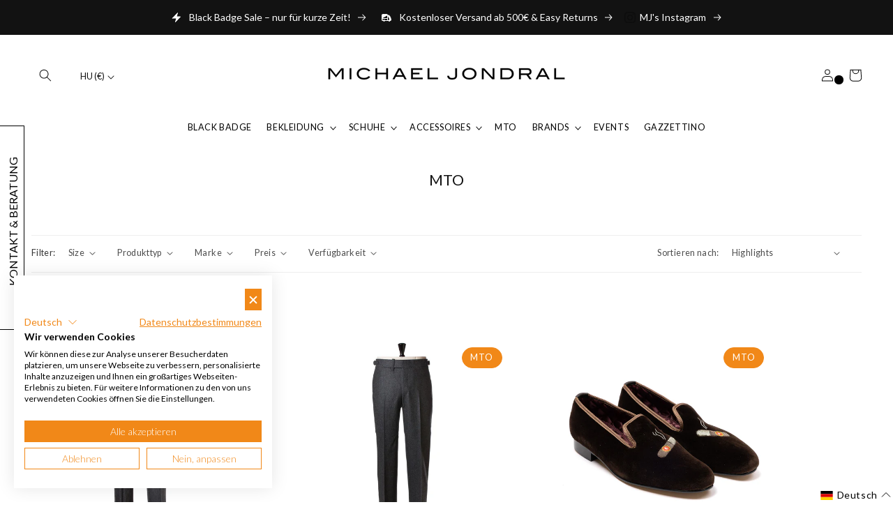

--- FILE ---
content_type: text/css
request_url: https://michaeljondral.com/cdn/shop/t/48/assets/fw-modifications.min.css?v=178060315691775651011764235200
body_size: 4727
content:
.block{display:block}.flex{display:flex}.clear{clear:both}.flex-col-direction{flex-direction:column}.items-center{align-items:center}.justify-center{justify-content:center}.inline-block{display:inline-block}.w-full{width:100%}.z-10{z-index:10}.z-20{z-index:20}.z-30{z-index:30}.z-40{z-index:40}.z-50{z-index:50}.z-60{z-index:60}.z-70{z-index:70}.z-80{z-index:80}.z-90{z-index:90}.z-100{z-index:100}.z-110{z-index:110}.z-120{z-index:120}.z-130{z-index:130}.z-140{z-index:140}.z-150{z-index:150}.z-160{z-index:160}.z-170{z-index:170}.z-180{z-index:180}.z-190{z-index:190}.z-200{z-index:200}.z-210{z-index:210}.z-220{z-index:220}.z-230{z-index:230}.z-240{z-index:240}.z-250{z-index:250}.z-260{z-index:260}.z-270{z-index:270}.z-280{z-index:280}.z-290{z-index:290}.z-300{z-index:300}.z-310{z-index:310}.z-320{z-index:320}.z-330{z-index:330}.z-340{z-index:340}.z-350{z-index:350}.z-360{z-index:360}.z-370{z-index:370}.z-380{z-index:380}.z-390{z-index:390}.z-400{z-index:400}.z-410{z-index:410}.z-420{z-index:420}.z-430{z-index:430}.z-440{z-index:440}.z-450{z-index:450}.z-460{z-index:460}.z-470{z-index:470}.z-480{z-index:480}.z-490{z-index:490}.z-500{z-index:500}.z-510{z-index:510}.z-520{z-index:520}.z-530{z-index:530}.z-540{z-index:540}.z-550{z-index:550}.z-560{z-index:560}.z-570{z-index:570}.z-580{z-index:580}.z-590{z-index:590}.z-600{z-index:600}.z-610{z-index:610}.z-620{z-index:620}.z-630{z-index:630}.z-640{z-index:640}.z-650{z-index:650}.z-660{z-index:660}.z-670{z-index:670}.z-680{z-index:680}.z-690{z-index:690}.z-700{z-index:700}.z-710{z-index:710}.z-720{z-index:720}.z-730{z-index:730}.z-740{z-index:740}.z-750{z-index:750}.z-760{z-index:760}.z-770{z-index:770}.z-780{z-index:780}.z-790{z-index:790}.z-800{z-index:800}.z-810{z-index:810}.z-820{z-index:820}.z-830{z-index:830}.z-840{z-index:840}.z-850{z-index:850}.z-860{z-index:860}.z-870{z-index:870}.z-880{z-index:880}.z-890{z-index:890}.z-900{z-index:900}.z-910{z-index:910}.z-920{z-index:920}.z-930{z-index:930}.z-940{z-index:940}.z-950{z-index:950}.z-960{z-index:960}.z-970{z-index:970}.z-980{z-index:980}.z-990{z-index:990}.z-1000{z-index:1000}[data-sc-fade]{visibility:hidden}.relative{position:relative}img:not([src]){opacity:0}img-lazy-load{display:inline-block}h1,.h1,.h1>p{font-size:var(--h1-font-size) !important;letter-spacing:var(--heading-letter-spacing)}h2,.h2,.h2>p{font-size:var(--h2-font-size) !important;letter-spacing:var(--heading-letter-spacing)}h3,.h3,.h3>p{font-size:var(--h3-font-size) !important;letter-spacing:var(--heading-letter-spacing)}h4,.h4,.h4>p{font-size:var(--h4-font-size) !important;letter-spacing:var(--heading-letter-spacing)}h5,.h5,h5>p{font-size:var(--h5-font-size) !important;letter-spacing:var(--heading-letter-spacing)}h6,.h6,.h6>p{font-size:var(--h6-font-size) !important;letter-spacing:var(--heading-letter-spacing)}p,.p{letter-spacing:var(--body-letter-spacing)}.text-center{text-align:center}a{cursor:pointer;display:inline-block;text-decoration:underline;text-underline-offset:.3rem;color:rgb(var(--color-link));font-family:inherit}.shopify-policy__container{margin-bottom:6rem}.m-0{margin:calc(var(--grid-desktop-vertical-spacing)*0*.75)}.mt-0{margin-top:calc(var(--grid-desktop-vertical-spacing)*0*.75)}.mr-0{margin-right:calc(var(--grid-desktop-vertical-spacing)*0*.75)}.mb-0{margin-bottom:calc(var(--grid-desktop-vertical-spacing)*0*.75)}.ml-0{margin-left:calc(var(--grid-desktop-vertical-spacing)*0*.75)}.my-0{margin-top:calc(var(--grid-desktop-vertical-spacing)*0*.75);margin-bottom:calc(var(--grid-desktop-vertical-spacing)*0*.75)}.mx-0{margin-left:calc(var(--grid-desktop-vertical-spacing)*0*.75);margin-right:calc(var(--grid-desktop-vertical-spacing)*0*.75)}@media screen and (max-width: 749px){.m-0{margin:calc(var(--grid-desktop-vertical-spacing)*0*.75*.5)}.mt-0{margin-top:calc(var(--grid-desktop-vertical-spacing)*0*.75*.5)}.mr-0{margin-right:calc(var(--grid-desktop-vertical-spacing)*0*.75*.5)}.mb-0{margin-bottom:calc(var(--grid-desktop-vertical-spacing)*0*.75*.5)}.ml-0{margin-left:calc(var(--grid-desktop-vertical-spacing)*0*.75*.5)}.my-0{margin-top:calc(var(--grid-desktop-vertical-spacing)*0*.75*.5);margin-bottom:calc(var(--grid-desktop-vertical-spacing)*0*.75*.5)}.mx-0{margin-left:calc(var(--grid-desktop-vertical-spacing)*0*.75*.5);margin-right:calc(var(--grid-desktop-vertical-spacing)*0*.75*.5)}}.m-1{margin:calc(var(--grid-desktop-vertical-spacing)*1*.75)}.mt-1{margin-top:calc(var(--grid-desktop-vertical-spacing)*1*.75)}.mr-1{margin-right:calc(var(--grid-desktop-vertical-spacing)*1*.75)}.mb-1{margin-bottom:calc(var(--grid-desktop-vertical-spacing)*1*.75)}.ml-1{margin-left:calc(var(--grid-desktop-vertical-spacing)*1*.75)}.my-1{margin-top:calc(var(--grid-desktop-vertical-spacing)*1*.75);margin-bottom:calc(var(--grid-desktop-vertical-spacing)*1*.75)}.mx-1{margin-left:calc(var(--grid-desktop-vertical-spacing)*1*.75);margin-right:calc(var(--grid-desktop-vertical-spacing)*1*.75)}@media screen and (max-width: 749px){.m-1{margin:calc(var(--grid-desktop-vertical-spacing)*1*.75*.5)}.mt-1{margin-top:calc(var(--grid-desktop-vertical-spacing)*1*.75*.5)}.mr-1{margin-right:calc(var(--grid-desktop-vertical-spacing)*1*.75*.5)}.mb-1{margin-bottom:calc(var(--grid-desktop-vertical-spacing)*1*.75*.5)}.ml-1{margin-left:calc(var(--grid-desktop-vertical-spacing)*1*.75*.5)}.my-1{margin-top:calc(var(--grid-desktop-vertical-spacing)*1*.75*.5);margin-bottom:calc(var(--grid-desktop-vertical-spacing)*1*.75*.5)}.mx-1{margin-left:calc(var(--grid-desktop-vertical-spacing)*1*.75*.5);margin-right:calc(var(--grid-desktop-vertical-spacing)*1*.75*.5)}}.m-2{margin:calc(var(--grid-desktop-vertical-spacing)*2*.75)}.mt-2{margin-top:calc(var(--grid-desktop-vertical-spacing)*2*.75)}.mr-2{margin-right:calc(var(--grid-desktop-vertical-spacing)*2*.75)}.mb-2{margin-bottom:calc(var(--grid-desktop-vertical-spacing)*2*.75)}.ml-2{margin-left:calc(var(--grid-desktop-vertical-spacing)*2*.75)}.my-2{margin-top:calc(var(--grid-desktop-vertical-spacing)*2*.75);margin-bottom:calc(var(--grid-desktop-vertical-spacing)*2*.75)}.mx-2{margin-left:calc(var(--grid-desktop-vertical-spacing)*2*.75);margin-right:calc(var(--grid-desktop-vertical-spacing)*2*.75)}@media screen and (max-width: 749px){.m-2{margin:calc(var(--grid-desktop-vertical-spacing)*2*.75*.5)}.mt-2{margin-top:calc(var(--grid-desktop-vertical-spacing)*2*.75*.5)}.mr-2{margin-right:calc(var(--grid-desktop-vertical-spacing)*2*.75*.5)}.mb-2{margin-bottom:calc(var(--grid-desktop-vertical-spacing)*2*.75*.5)}.ml-2{margin-left:calc(var(--grid-desktop-vertical-spacing)*2*.75*.5)}.my-2{margin-top:calc(var(--grid-desktop-vertical-spacing)*2*.75*.5);margin-bottom:calc(var(--grid-desktop-vertical-spacing)*2*.75*.5)}.mx-2{margin-left:calc(var(--grid-desktop-vertical-spacing)*2*.75*.5);margin-right:calc(var(--grid-desktop-vertical-spacing)*2*.75*.5)}}.m-3{margin:calc(var(--grid-desktop-vertical-spacing)*3*.75)}.mt-3{margin-top:calc(var(--grid-desktop-vertical-spacing)*3*.75)}.mr-3{margin-right:calc(var(--grid-desktop-vertical-spacing)*3*.75)}.mb-3{margin-bottom:calc(var(--grid-desktop-vertical-spacing)*3*.75)}.ml-3{margin-left:calc(var(--grid-desktop-vertical-spacing)*3*.75)}.my-3{margin-top:calc(var(--grid-desktop-vertical-spacing)*3*.75);margin-bottom:calc(var(--grid-desktop-vertical-spacing)*3*.75)}.mx-3{margin-left:calc(var(--grid-desktop-vertical-spacing)*3*.75);margin-right:calc(var(--grid-desktop-vertical-spacing)*3*.75)}@media screen and (max-width: 749px){.m-3{margin:calc(var(--grid-desktop-vertical-spacing)*3*.75*.5)}.mt-3{margin-top:calc(var(--grid-desktop-vertical-spacing)*3*.75*.5)}.mr-3{margin-right:calc(var(--grid-desktop-vertical-spacing)*3*.75*.5)}.mb-3{margin-bottom:calc(var(--grid-desktop-vertical-spacing)*3*.75*.5)}.ml-3{margin-left:calc(var(--grid-desktop-vertical-spacing)*3*.75*.5)}.my-3{margin-top:calc(var(--grid-desktop-vertical-spacing)*3*.75*.5);margin-bottom:calc(var(--grid-desktop-vertical-spacing)*3*.75*.5)}.mx-3{margin-left:calc(var(--grid-desktop-vertical-spacing)*3*.75*.5);margin-right:calc(var(--grid-desktop-vertical-spacing)*3*.75*.5)}}.m-4{margin:calc(var(--grid-desktop-vertical-spacing)*4*.75)}.mt-4{margin-top:calc(var(--grid-desktop-vertical-spacing)*4*.75)}.mr-4{margin-right:calc(var(--grid-desktop-vertical-spacing)*4*.75)}.mb-4{margin-bottom:calc(var(--grid-desktop-vertical-spacing)*4*.75)}.ml-4{margin-left:calc(var(--grid-desktop-vertical-spacing)*4*.75)}.my-4{margin-top:calc(var(--grid-desktop-vertical-spacing)*4*.75);margin-bottom:calc(var(--grid-desktop-vertical-spacing)*4*.75)}.mx-4{margin-left:calc(var(--grid-desktop-vertical-spacing)*4*.75);margin-right:calc(var(--grid-desktop-vertical-spacing)*4*.75)}@media screen and (max-width: 749px){.m-4{margin:calc(var(--grid-desktop-vertical-spacing)*4*.75*.5)}.mt-4{margin-top:calc(var(--grid-desktop-vertical-spacing)*4*.75*.5)}.mr-4{margin-right:calc(var(--grid-desktop-vertical-spacing)*4*.75*.5)}.mb-4{margin-bottom:calc(var(--grid-desktop-vertical-spacing)*4*.75*.5)}.ml-4{margin-left:calc(var(--grid-desktop-vertical-spacing)*4*.75*.5)}.my-4{margin-top:calc(var(--grid-desktop-vertical-spacing)*4*.75*.5);margin-bottom:calc(var(--grid-desktop-vertical-spacing)*4*.75*.5)}.mx-4{margin-left:calc(var(--grid-desktop-vertical-spacing)*4*.75*.5);margin-right:calc(var(--grid-desktop-vertical-spacing)*4*.75*.5)}}.m-5{margin:calc(var(--grid-desktop-vertical-spacing)*5*.75)}.mt-5{margin-top:calc(var(--grid-desktop-vertical-spacing)*5*.75)}.mr-5{margin-right:calc(var(--grid-desktop-vertical-spacing)*5*.75)}.mb-5{margin-bottom:calc(var(--grid-desktop-vertical-spacing)*5*.75)}.ml-5{margin-left:calc(var(--grid-desktop-vertical-spacing)*5*.75)}.my-5{margin-top:calc(var(--grid-desktop-vertical-spacing)*5*.75);margin-bottom:calc(var(--grid-desktop-vertical-spacing)*5*.75)}.mx-5{margin-left:calc(var(--grid-desktop-vertical-spacing)*5*.75);margin-right:calc(var(--grid-desktop-vertical-spacing)*5*.75)}@media screen and (max-width: 749px){.m-5{margin:calc(var(--grid-desktop-vertical-spacing)*5*.75*.5)}.mt-5{margin-top:calc(var(--grid-desktop-vertical-spacing)*5*.75*.5)}.mr-5{margin-right:calc(var(--grid-desktop-vertical-spacing)*5*.75*.5)}.mb-5{margin-bottom:calc(var(--grid-desktop-vertical-spacing)*5*.75*.5)}.ml-5{margin-left:calc(var(--grid-desktop-vertical-spacing)*5*.75*.5)}.my-5{margin-top:calc(var(--grid-desktop-vertical-spacing)*5*.75*.5);margin-bottom:calc(var(--grid-desktop-vertical-spacing)*5*.75*.5)}.mx-5{margin-left:calc(var(--grid-desktop-vertical-spacing)*5*.75*.5);margin-right:calc(var(--grid-desktop-vertical-spacing)*5*.75*.5)}}.m-6{margin:calc(var(--grid-desktop-vertical-spacing)*6*.75)}.mt-6{margin-top:calc(var(--grid-desktop-vertical-spacing)*6*.75)}.mr-6{margin-right:calc(var(--grid-desktop-vertical-spacing)*6*.75)}.mb-6{margin-bottom:calc(var(--grid-desktop-vertical-spacing)*6*.75)}.ml-6{margin-left:calc(var(--grid-desktop-vertical-spacing)*6*.75)}.my-6{margin-top:calc(var(--grid-desktop-vertical-spacing)*6*.75);margin-bottom:calc(var(--grid-desktop-vertical-spacing)*6*.75)}.mx-6{margin-left:calc(var(--grid-desktop-vertical-spacing)*6*.75);margin-right:calc(var(--grid-desktop-vertical-spacing)*6*.75)}@media screen and (max-width: 749px){.m-6{margin:calc(var(--grid-desktop-vertical-spacing)*6*.75*.5)}.mt-6{margin-top:calc(var(--grid-desktop-vertical-spacing)*6*.75*.5)}.mr-6{margin-right:calc(var(--grid-desktop-vertical-spacing)*6*.75*.5)}.mb-6{margin-bottom:calc(var(--grid-desktop-vertical-spacing)*6*.75*.5)}.ml-6{margin-left:calc(var(--grid-desktop-vertical-spacing)*6*.75*.5)}.my-6{margin-top:calc(var(--grid-desktop-vertical-spacing)*6*.75*.5);margin-bottom:calc(var(--grid-desktop-vertical-spacing)*6*.75*.5)}.mx-6{margin-left:calc(var(--grid-desktop-vertical-spacing)*6*.75*.5);margin-right:calc(var(--grid-desktop-vertical-spacing)*6*.75*.5)}}.m-7{margin:calc(var(--grid-desktop-vertical-spacing)*7*.75)}.mt-7{margin-top:calc(var(--grid-desktop-vertical-spacing)*7*.75)}.mr-7{margin-right:calc(var(--grid-desktop-vertical-spacing)*7*.75)}.mb-7{margin-bottom:calc(var(--grid-desktop-vertical-spacing)*7*.75)}.ml-7{margin-left:calc(var(--grid-desktop-vertical-spacing)*7*.75)}.my-7{margin-top:calc(var(--grid-desktop-vertical-spacing)*7*.75);margin-bottom:calc(var(--grid-desktop-vertical-spacing)*7*.75)}.mx-7{margin-left:calc(var(--grid-desktop-vertical-spacing)*7*.75);margin-right:calc(var(--grid-desktop-vertical-spacing)*7*.75)}@media screen and (max-width: 749px){.m-7{margin:calc(var(--grid-desktop-vertical-spacing)*7*.75*.5)}.mt-7{margin-top:calc(var(--grid-desktop-vertical-spacing)*7*.75*.5)}.mr-7{margin-right:calc(var(--grid-desktop-vertical-spacing)*7*.75*.5)}.mb-7{margin-bottom:calc(var(--grid-desktop-vertical-spacing)*7*.75*.5)}.ml-7{margin-left:calc(var(--grid-desktop-vertical-spacing)*7*.75*.5)}.my-7{margin-top:calc(var(--grid-desktop-vertical-spacing)*7*.75*.5);margin-bottom:calc(var(--grid-desktop-vertical-spacing)*7*.75*.5)}.mx-7{margin-left:calc(var(--grid-desktop-vertical-spacing)*7*.75*.5);margin-right:calc(var(--grid-desktop-vertical-spacing)*7*.75*.5)}}.m-8{margin:calc(var(--grid-desktop-vertical-spacing)*8*.75)}.mt-8{margin-top:calc(var(--grid-desktop-vertical-spacing)*8*.75)}.mr-8{margin-right:calc(var(--grid-desktop-vertical-spacing)*8*.75)}.mb-8{margin-bottom:calc(var(--grid-desktop-vertical-spacing)*8*.75)}.ml-8{margin-left:calc(var(--grid-desktop-vertical-spacing)*8*.75)}.my-8{margin-top:calc(var(--grid-desktop-vertical-spacing)*8*.75);margin-bottom:calc(var(--grid-desktop-vertical-spacing)*8*.75)}.mx-8{margin-left:calc(var(--grid-desktop-vertical-spacing)*8*.75);margin-right:calc(var(--grid-desktop-vertical-spacing)*8*.75)}@media screen and (max-width: 749px){.m-8{margin:calc(var(--grid-desktop-vertical-spacing)*8*.75*.5)}.mt-8{margin-top:calc(var(--grid-desktop-vertical-spacing)*8*.75*.5)}.mr-8{margin-right:calc(var(--grid-desktop-vertical-spacing)*8*.75*.5)}.mb-8{margin-bottom:calc(var(--grid-desktop-vertical-spacing)*8*.75*.5)}.ml-8{margin-left:calc(var(--grid-desktop-vertical-spacing)*8*.75*.5)}.my-8{margin-top:calc(var(--grid-desktop-vertical-spacing)*8*.75*.5);margin-bottom:calc(var(--grid-desktop-vertical-spacing)*8*.75*.5)}.mx-8{margin-left:calc(var(--grid-desktop-vertical-spacing)*8*.75*.5);margin-right:calc(var(--grid-desktop-vertical-spacing)*8*.75*.5)}}.m-9{margin:calc(var(--grid-desktop-vertical-spacing)*9*.75)}.mt-9{margin-top:calc(var(--grid-desktop-vertical-spacing)*9*.75)}.mr-9{margin-right:calc(var(--grid-desktop-vertical-spacing)*9*.75)}.mb-9{margin-bottom:calc(var(--grid-desktop-vertical-spacing)*9*.75)}.ml-9{margin-left:calc(var(--grid-desktop-vertical-spacing)*9*.75)}.my-9{margin-top:calc(var(--grid-desktop-vertical-spacing)*9*.75);margin-bottom:calc(var(--grid-desktop-vertical-spacing)*9*.75)}.mx-9{margin-left:calc(var(--grid-desktop-vertical-spacing)*9*.75);margin-right:calc(var(--grid-desktop-vertical-spacing)*9*.75)}@media screen and (max-width: 749px){.m-9{margin:calc(var(--grid-desktop-vertical-spacing)*9*.75*.5)}.mt-9{margin-top:calc(var(--grid-desktop-vertical-spacing)*9*.75*.5)}.mr-9{margin-right:calc(var(--grid-desktop-vertical-spacing)*9*.75*.5)}.mb-9{margin-bottom:calc(var(--grid-desktop-vertical-spacing)*9*.75*.5)}.ml-9{margin-left:calc(var(--grid-desktop-vertical-spacing)*9*.75*.5)}.my-9{margin-top:calc(var(--grid-desktop-vertical-spacing)*9*.75*.5);margin-bottom:calc(var(--grid-desktop-vertical-spacing)*9*.75*.5)}.mx-9{margin-left:calc(var(--grid-desktop-vertical-spacing)*9*.75*.5);margin-right:calc(var(--grid-desktop-vertical-spacing)*9*.75*.5)}}.m-10{margin:calc(var(--grid-desktop-vertical-spacing)*10*.75)}.mt-10{margin-top:calc(var(--grid-desktop-vertical-spacing)*10*.75)}.mr-10{margin-right:calc(var(--grid-desktop-vertical-spacing)*10*.75)}.mb-10{margin-bottom:calc(var(--grid-desktop-vertical-spacing)*10*.75)}.ml-10{margin-left:calc(var(--grid-desktop-vertical-spacing)*10*.75)}.my-10{margin-top:calc(var(--grid-desktop-vertical-spacing)*10*.75);margin-bottom:calc(var(--grid-desktop-vertical-spacing)*10*.75)}.mx-10{margin-left:calc(var(--grid-desktop-vertical-spacing)*10*.75);margin-right:calc(var(--grid-desktop-vertical-spacing)*10*.75)}@media screen and (max-width: 749px){.m-10{margin:calc(var(--grid-desktop-vertical-spacing)*10*.75*.5)}.mt-10{margin-top:calc(var(--grid-desktop-vertical-spacing)*10*.75*.5)}.mr-10{margin-right:calc(var(--grid-desktop-vertical-spacing)*10*.75*.5)}.mb-10{margin-bottom:calc(var(--grid-desktop-vertical-spacing)*10*.75*.5)}.ml-10{margin-left:calc(var(--grid-desktop-vertical-spacing)*10*.75*.5)}.my-10{margin-top:calc(var(--grid-desktop-vertical-spacing)*10*.75*.5);margin-bottom:calc(var(--grid-desktop-vertical-spacing)*10*.75*.5)}.mx-10{margin-left:calc(var(--grid-desktop-vertical-spacing)*10*.75*.5);margin-right:calc(var(--grid-desktop-vertical-spacing)*10*.75*.5)}}.p-0{padding:calc(var(--grid-desktop-vertical-spacing-calc)*0)}.pt-0{padding-top:calc(var(--grid-desktop-vertical-spacing-calc)*0)}.pr-0{padding-right:calc(var(--grid-desktop-vertical-spacing-calc)*0)}.pb-0{padding-bottom:calc(var(--grid-desktop-vertical-spacing-calc)*0)}.pl-0{padding-left:calc(var(--grid-desktop-vertical-spacing-calc)*0)}.py-0{padding-top:calc(var(--grid-desktop-vertical-spacing-calc)*0);padding-bottom:calc(var(--grid-desktop-vertical-spacing-calc)*0)}.px-0{padding-left:calc(var(--grid-desktop-vertical-spacing-calc)*0);padding-right:calc(var(--grid-desktop-vertical-spacing-calc)*0)}@media screen and (max-width: 749px){.p-0{padding:calc(var(--grid-desktop-vertical-spacing)*0*.75*.5)}.pt-0{padding-top:calc(var(--grid-desktop-vertical-spacing)*0*.75*.5)}.pr-0{padding-right:calc(var(--grid-desktop-vertical-spacing)*0*.75*.5)}.pb-0{padding-bottom:calc(var(--grid-desktop-vertical-spacing)*0*.75*.5)}.pl-0{padding-left:calc(var(--grid-desktop-vertical-spacing)*0*.75*.5)}.py-0{padding-top:calc(var(--grid-desktop-vertical-spacing)*0*.75*.5);padding-bottom:calc(var(--grid-desktop-vertical-spacing)*0*.75*.5)}.px-0{padding-left:calc(var(--grid-desktop-vertical-spacing)*0*.75*.5);padding-right:calc(var(--grid-desktop-vertical-spacing)*0*.75*.5)}}.p-1{padding:calc(var(--grid-desktop-vertical-spacing-calc)*1)}.pt-1{padding-top:calc(var(--grid-desktop-vertical-spacing-calc)*1)}.pr-1{padding-right:calc(var(--grid-desktop-vertical-spacing-calc)*1)}.pb-1{padding-bottom:calc(var(--grid-desktop-vertical-spacing-calc)*1)}.pl-1{padding-left:calc(var(--grid-desktop-vertical-spacing-calc)*1)}.py-1{padding-top:calc(var(--grid-desktop-vertical-spacing-calc)*1);padding-bottom:calc(var(--grid-desktop-vertical-spacing-calc)*1)}.px-1{padding-left:calc(var(--grid-desktop-vertical-spacing-calc)*1);padding-right:calc(var(--grid-desktop-vertical-spacing-calc)*1)}@media screen and (max-width: 749px){.p-1{padding:calc(var(--grid-desktop-vertical-spacing)*1*.75*.5)}.pt-1{padding-top:calc(var(--grid-desktop-vertical-spacing)*1*.75*.5)}.pr-1{padding-right:calc(var(--grid-desktop-vertical-spacing)*1*.75*.5)}.pb-1{padding-bottom:calc(var(--grid-desktop-vertical-spacing)*1*.75*.5)}.pl-1{padding-left:calc(var(--grid-desktop-vertical-spacing)*1*.75*.5)}.py-1{padding-top:calc(var(--grid-desktop-vertical-spacing)*1*.75*.5);padding-bottom:calc(var(--grid-desktop-vertical-spacing)*1*.75*.5)}.px-1{padding-left:calc(var(--grid-desktop-vertical-spacing)*1*.75*.5);padding-right:calc(var(--grid-desktop-vertical-spacing)*1*.75*.5)}}.p-2{padding:calc(var(--grid-desktop-vertical-spacing-calc)*2)}.pt-2{padding-top:calc(var(--grid-desktop-vertical-spacing-calc)*2)}.pr-2{padding-right:calc(var(--grid-desktop-vertical-spacing-calc)*2)}.pb-2{padding-bottom:calc(var(--grid-desktop-vertical-spacing-calc)*2)}.pl-2{padding-left:calc(var(--grid-desktop-vertical-spacing-calc)*2)}.py-2{padding-top:calc(var(--grid-desktop-vertical-spacing-calc)*2);padding-bottom:calc(var(--grid-desktop-vertical-spacing-calc)*2)}.px-2{padding-left:calc(var(--grid-desktop-vertical-spacing-calc)*2);padding-right:calc(var(--grid-desktop-vertical-spacing-calc)*2)}@media screen and (max-width: 749px){.p-2{padding:calc(var(--grid-desktop-vertical-spacing)*2*.75*.5)}.pt-2{padding-top:calc(var(--grid-desktop-vertical-spacing)*2*.75*.5)}.pr-2{padding-right:calc(var(--grid-desktop-vertical-spacing)*2*.75*.5)}.pb-2{padding-bottom:calc(var(--grid-desktop-vertical-spacing)*2*.75*.5)}.pl-2{padding-left:calc(var(--grid-desktop-vertical-spacing)*2*.75*.5)}.py-2{padding-top:calc(var(--grid-desktop-vertical-spacing)*2*.75*.5);padding-bottom:calc(var(--grid-desktop-vertical-spacing)*2*.75*.5)}.px-2{padding-left:calc(var(--grid-desktop-vertical-spacing)*2*.75*.5);padding-right:calc(var(--grid-desktop-vertical-spacing)*2*.75*.5)}}.p-3{padding:calc(var(--grid-desktop-vertical-spacing-calc)*3)}.pt-3{padding-top:calc(var(--grid-desktop-vertical-spacing-calc)*3)}.pr-3{padding-right:calc(var(--grid-desktop-vertical-spacing-calc)*3)}.pb-3{padding-bottom:calc(var(--grid-desktop-vertical-spacing-calc)*3)}.pl-3{padding-left:calc(var(--grid-desktop-vertical-spacing-calc)*3)}.py-3{padding-top:calc(var(--grid-desktop-vertical-spacing-calc)*3);padding-bottom:calc(var(--grid-desktop-vertical-spacing-calc)*3)}.px-3{padding-left:calc(var(--grid-desktop-vertical-spacing-calc)*3);padding-right:calc(var(--grid-desktop-vertical-spacing-calc)*3)}@media screen and (max-width: 749px){.p-3{padding:calc(var(--grid-desktop-vertical-spacing)*3*.75*.5)}.pt-3{padding-top:calc(var(--grid-desktop-vertical-spacing)*3*.75*.5)}.pr-3{padding-right:calc(var(--grid-desktop-vertical-spacing)*3*.75*.5)}.pb-3{padding-bottom:calc(var(--grid-desktop-vertical-spacing)*3*.75*.5)}.pl-3{padding-left:calc(var(--grid-desktop-vertical-spacing)*3*.75*.5)}.py-3{padding-top:calc(var(--grid-desktop-vertical-spacing)*3*.75*.5);padding-bottom:calc(var(--grid-desktop-vertical-spacing)*3*.75*.5)}.px-3{padding-left:calc(var(--grid-desktop-vertical-spacing)*3*.75*.5);padding-right:calc(var(--grid-desktop-vertical-spacing)*3*.75*.5)}}.p-4{padding:calc(var(--grid-desktop-vertical-spacing-calc)*4)}.pt-4{padding-top:calc(var(--grid-desktop-vertical-spacing-calc)*4)}.pr-4{padding-right:calc(var(--grid-desktop-vertical-spacing-calc)*4)}.pb-4{padding-bottom:calc(var(--grid-desktop-vertical-spacing-calc)*4)}.pl-4{padding-left:calc(var(--grid-desktop-vertical-spacing-calc)*4)}.py-4{padding-top:calc(var(--grid-desktop-vertical-spacing-calc)*4);padding-bottom:calc(var(--grid-desktop-vertical-spacing-calc)*4)}.px-4{padding-left:calc(var(--grid-desktop-vertical-spacing-calc)*4);padding-right:calc(var(--grid-desktop-vertical-spacing-calc)*4)}@media screen and (max-width: 749px){.p-4{padding:calc(var(--grid-desktop-vertical-spacing)*4*.75*.5)}.pt-4{padding-top:calc(var(--grid-desktop-vertical-spacing)*4*.75*.5)}.pr-4{padding-right:calc(var(--grid-desktop-vertical-spacing)*4*.75*.5)}.pb-4{padding-bottom:calc(var(--grid-desktop-vertical-spacing)*4*.75*.5)}.pl-4{padding-left:calc(var(--grid-desktop-vertical-spacing)*4*.75*.5)}.py-4{padding-top:calc(var(--grid-desktop-vertical-spacing)*4*.75*.5);padding-bottom:calc(var(--grid-desktop-vertical-spacing)*4*.75*.5)}.px-4{padding-left:calc(var(--grid-desktop-vertical-spacing)*4*.75*.5);padding-right:calc(var(--grid-desktop-vertical-spacing)*4*.75*.5)}}.p-5{padding:calc(var(--grid-desktop-vertical-spacing-calc)*5)}.pt-5{padding-top:calc(var(--grid-desktop-vertical-spacing-calc)*5)}.pr-5{padding-right:calc(var(--grid-desktop-vertical-spacing-calc)*5)}.pb-5{padding-bottom:calc(var(--grid-desktop-vertical-spacing-calc)*5)}.pl-5{padding-left:calc(var(--grid-desktop-vertical-spacing-calc)*5)}.py-5{padding-top:calc(var(--grid-desktop-vertical-spacing-calc)*5);padding-bottom:calc(var(--grid-desktop-vertical-spacing-calc)*5)}.px-5{padding-left:calc(var(--grid-desktop-vertical-spacing-calc)*5);padding-right:calc(var(--grid-desktop-vertical-spacing-calc)*5)}@media screen and (max-width: 749px){.p-5{padding:calc(var(--grid-desktop-vertical-spacing)*5*.75*.5)}.pt-5{padding-top:calc(var(--grid-desktop-vertical-spacing)*5*.75*.5)}.pr-5{padding-right:calc(var(--grid-desktop-vertical-spacing)*5*.75*.5)}.pb-5{padding-bottom:calc(var(--grid-desktop-vertical-spacing)*5*.75*.5)}.pl-5{padding-left:calc(var(--grid-desktop-vertical-spacing)*5*.75*.5)}.py-5{padding-top:calc(var(--grid-desktop-vertical-spacing)*5*.75*.5);padding-bottom:calc(var(--grid-desktop-vertical-spacing)*5*.75*.5)}.px-5{padding-left:calc(var(--grid-desktop-vertical-spacing)*5*.75*.5);padding-right:calc(var(--grid-desktop-vertical-spacing)*5*.75*.5)}}.p-6{padding:calc(var(--grid-desktop-vertical-spacing-calc)*6)}.pt-6{padding-top:calc(var(--grid-desktop-vertical-spacing-calc)*6)}.pr-6{padding-right:calc(var(--grid-desktop-vertical-spacing-calc)*6)}.pb-6{padding-bottom:calc(var(--grid-desktop-vertical-spacing-calc)*6)}.pl-6{padding-left:calc(var(--grid-desktop-vertical-spacing-calc)*6)}.py-6{padding-top:calc(var(--grid-desktop-vertical-spacing-calc)*6);padding-bottom:calc(var(--grid-desktop-vertical-spacing-calc)*6)}.px-6{padding-left:calc(var(--grid-desktop-vertical-spacing-calc)*6);padding-right:calc(var(--grid-desktop-vertical-spacing-calc)*6)}@media screen and (max-width: 749px){.p-6{padding:calc(var(--grid-desktop-vertical-spacing)*6*.75*.5)}.pt-6{padding-top:calc(var(--grid-desktop-vertical-spacing)*6*.75*.5)}.pr-6{padding-right:calc(var(--grid-desktop-vertical-spacing)*6*.75*.5)}.pb-6{padding-bottom:calc(var(--grid-desktop-vertical-spacing)*6*.75*.5)}.pl-6{padding-left:calc(var(--grid-desktop-vertical-spacing)*6*.75*.5)}.py-6{padding-top:calc(var(--grid-desktop-vertical-spacing)*6*.75*.5);padding-bottom:calc(var(--grid-desktop-vertical-spacing)*6*.75*.5)}.px-6{padding-left:calc(var(--grid-desktop-vertical-spacing)*6*.75*.5);padding-right:calc(var(--grid-desktop-vertical-spacing)*6*.75*.5)}}.p-7{padding:calc(var(--grid-desktop-vertical-spacing-calc)*7)}.pt-7{padding-top:calc(var(--grid-desktop-vertical-spacing-calc)*7)}.pr-7{padding-right:calc(var(--grid-desktop-vertical-spacing-calc)*7)}.pb-7{padding-bottom:calc(var(--grid-desktop-vertical-spacing-calc)*7)}.pl-7{padding-left:calc(var(--grid-desktop-vertical-spacing-calc)*7)}.py-7{padding-top:calc(var(--grid-desktop-vertical-spacing-calc)*7);padding-bottom:calc(var(--grid-desktop-vertical-spacing-calc)*7)}.px-7{padding-left:calc(var(--grid-desktop-vertical-spacing-calc)*7);padding-right:calc(var(--grid-desktop-vertical-spacing-calc)*7)}@media screen and (max-width: 749px){.p-7{padding:calc(var(--grid-desktop-vertical-spacing)*7*.75*.5)}.pt-7{padding-top:calc(var(--grid-desktop-vertical-spacing)*7*.75*.5)}.pr-7{padding-right:calc(var(--grid-desktop-vertical-spacing)*7*.75*.5)}.pb-7{padding-bottom:calc(var(--grid-desktop-vertical-spacing)*7*.75*.5)}.pl-7{padding-left:calc(var(--grid-desktop-vertical-spacing)*7*.75*.5)}.py-7{padding-top:calc(var(--grid-desktop-vertical-spacing)*7*.75*.5);padding-bottom:calc(var(--grid-desktop-vertical-spacing)*7*.75*.5)}.px-7{padding-left:calc(var(--grid-desktop-vertical-spacing)*7*.75*.5);padding-right:calc(var(--grid-desktop-vertical-spacing)*7*.75*.5)}}.p-8{padding:calc(var(--grid-desktop-vertical-spacing-calc)*8)}.pt-8{padding-top:calc(var(--grid-desktop-vertical-spacing-calc)*8)}.pr-8{padding-right:calc(var(--grid-desktop-vertical-spacing-calc)*8)}.pb-8{padding-bottom:calc(var(--grid-desktop-vertical-spacing-calc)*8)}.pl-8{padding-left:calc(var(--grid-desktop-vertical-spacing-calc)*8)}.py-8{padding-top:calc(var(--grid-desktop-vertical-spacing-calc)*8);padding-bottom:calc(var(--grid-desktop-vertical-spacing-calc)*8)}.px-8{padding-left:calc(var(--grid-desktop-vertical-spacing-calc)*8);padding-right:calc(var(--grid-desktop-vertical-spacing-calc)*8)}@media screen and (max-width: 749px){.p-8{padding:calc(var(--grid-desktop-vertical-spacing)*8*.75*.5)}.pt-8{padding-top:calc(var(--grid-desktop-vertical-spacing)*8*.75*.5)}.pr-8{padding-right:calc(var(--grid-desktop-vertical-spacing)*8*.75*.5)}.pb-8{padding-bottom:calc(var(--grid-desktop-vertical-spacing)*8*.75*.5)}.pl-8{padding-left:calc(var(--grid-desktop-vertical-spacing)*8*.75*.5)}.py-8{padding-top:calc(var(--grid-desktop-vertical-spacing)*8*.75*.5);padding-bottom:calc(var(--grid-desktop-vertical-spacing)*8*.75*.5)}.px-8{padding-left:calc(var(--grid-desktop-vertical-spacing)*8*.75*.5);padding-right:calc(var(--grid-desktop-vertical-spacing)*8*.75*.5)}}.p-9{padding:calc(var(--grid-desktop-vertical-spacing-calc)*9)}.pt-9{padding-top:calc(var(--grid-desktop-vertical-spacing-calc)*9)}.pr-9{padding-right:calc(var(--grid-desktop-vertical-spacing-calc)*9)}.pb-9{padding-bottom:calc(var(--grid-desktop-vertical-spacing-calc)*9)}.pl-9{padding-left:calc(var(--grid-desktop-vertical-spacing-calc)*9)}.py-9{padding-top:calc(var(--grid-desktop-vertical-spacing-calc)*9);padding-bottom:calc(var(--grid-desktop-vertical-spacing-calc)*9)}.px-9{padding-left:calc(var(--grid-desktop-vertical-spacing-calc)*9);padding-right:calc(var(--grid-desktop-vertical-spacing-calc)*9)}@media screen and (max-width: 749px){.p-9{padding:calc(var(--grid-desktop-vertical-spacing)*9*.75*.5)}.pt-9{padding-top:calc(var(--grid-desktop-vertical-spacing)*9*.75*.5)}.pr-9{padding-right:calc(var(--grid-desktop-vertical-spacing)*9*.75*.5)}.pb-9{padding-bottom:calc(var(--grid-desktop-vertical-spacing)*9*.75*.5)}.pl-9{padding-left:calc(var(--grid-desktop-vertical-spacing)*9*.75*.5)}.py-9{padding-top:calc(var(--grid-desktop-vertical-spacing)*9*.75*.5);padding-bottom:calc(var(--grid-desktop-vertical-spacing)*9*.75*.5)}.px-9{padding-left:calc(var(--grid-desktop-vertical-spacing)*9*.75*.5);padding-right:calc(var(--grid-desktop-vertical-spacing)*9*.75*.5)}}.p-10{padding:calc(var(--grid-desktop-vertical-spacing-calc)*10)}.pt-10{padding-top:calc(var(--grid-desktop-vertical-spacing-calc)*10)}.pr-10{padding-right:calc(var(--grid-desktop-vertical-spacing-calc)*10)}.pb-10{padding-bottom:calc(var(--grid-desktop-vertical-spacing-calc)*10)}.pl-10{padding-left:calc(var(--grid-desktop-vertical-spacing-calc)*10)}.py-10{padding-top:calc(var(--grid-desktop-vertical-spacing-calc)*10);padding-bottom:calc(var(--grid-desktop-vertical-spacing-calc)*10)}.px-10{padding-left:calc(var(--grid-desktop-vertical-spacing-calc)*10);padding-right:calc(var(--grid-desktop-vertical-spacing-calc)*10)}@media screen and (max-width: 749px){.p-10{padding:calc(var(--grid-desktop-vertical-spacing)*10*.75*.5)}.pt-10{padding-top:calc(var(--grid-desktop-vertical-spacing)*10*.75*.5)}.pr-10{padding-right:calc(var(--grid-desktop-vertical-spacing)*10*.75*.5)}.pb-10{padding-bottom:calc(var(--grid-desktop-vertical-spacing)*10*.75*.5)}.pl-10{padding-left:calc(var(--grid-desktop-vertical-spacing)*10*.75*.5)}.py-10{padding-top:calc(var(--grid-desktop-vertical-spacing)*10*.75*.5);padding-bottom:calc(var(--grid-desktop-vertical-spacing)*10*.75*.5)}.px-10{padding-left:calc(var(--grid-desktop-vertical-spacing)*10*.75*.5);padding-right:calc(var(--grid-desktop-vertical-spacing)*10*.75*.5)}}.product-popup-modal__content-info{padding-bottom:2rem}.product-popup-modal__content-info table{line-height:1.4;border-collapse:collapse;box-shadow:none;margin:1rem 0}.product-popup-modal__content-info table thead{border:0}.product-popup-modal__content-info table th,.product-popup-modal__content-info table td{padding:.75rem 0;border:0;text-align:left}.product-popup-modal__content-info table td{border-top:1px solid #ddd}.announcement-bar{padding:.75rem 2rem;overflow:hidden}.announcement-bar fw-fade-component{flex-grow:1}@media screen and (max-width: 749px){.announcement-bar fw-fade-component>*{opacity:0;position:absolute}.announcement-bar fw-fade-component>*:first-child{opacity:1;display:inline-block;position:relative}.announcement-bar fw-fade-component a{padding-top:.25rem;padding-bottom:.25rem}}.announcement-bar fw-fade-component[fade-on-desktop=true]>*{opacity:0}.announcement-bar fw-fade-component[active=true]{display:block;position:relative;margin:0 2rem;width:100%;transition:height .5s ease}.announcement-bar fw-fade-component[active=true]>*{opacity:0;position:absolute;top:0;left:0;right:0;transition:opacity .5s ease;display:flex;align-items:center;justify-content:center}.announcement-bar fw-fade-component[active=true] p{flex-grow:1;white-space:unset}.announcement-bar div{flex-grow:1;padding-top:.25rem;padding-bottom:.25rem}.announcement-bar p{margin:0}@media screen and (min-width: 750px){.announcement-bar p{white-space:nowrap}}.announcement-bar svg{max-height:16px;max-width:24px;margin-bottom:-3px;margin-right:3px;fill:transparent}.footer__column.footer__column--info{margin-bottom:3rem}@media screen and (min-width: 750px){.footer__column.footer__column--info{align-items:center !important}}.footer__copyright{color:#777 !important;text-align:center !important;text-transform:uppercase;margin:0 20%}.footer__copyright p{text-transform:none;color:#999 !important}.locale-selectors__container{display:none !important}.global-popup-modal{box-sizing:border-box;opacity:0;position:fixed;visibility:hidden;z-index:-1;margin:0 auto;top:0;left:0;overflow:auto;width:100%;background:rgba(var(--color-foreground), 0.2);height:100%}.global-popup-modal[open]{opacity:1;visibility:visible;z-index:101}.global-popup-modal__content{border-radius:var(--popup-corner-radius);background-color:rgb(var(--color-background));overflow:auto;height:80%;margin:0 auto;left:50%;transform:translateX(-50%);margin-top:5rem;width:92%;position:absolute;top:0;padding:0 1.5rem 0 3rem;border-color:rgba(var(--color-foreground), var(--popup-border-opacity));border-style:solid;border-width:var(--popup-border-width);box-shadow:var(--popup-shadow-horizontal-offset) var(--popup-shadow-vertical-offset) var(--popup-shadow-blur-radius) rgba(var(--color-shadow), var(--popup-shadow-opacity))}.global-popup-modal__content.max-400{max-width:400px}.global-popup-modal__content.focused{box-shadow:0 0 0 .3rem rgb(var(--color-background)),0 0 .5rem .4rem rgba(var(--color-foreground), 0.3),var(--popup-shadow-horizontal-offset) var(--popup-shadow-vertical-offset) var(--popup-shadow-blur-radius) rgba(var(--color-shadow), var(--popup-shadow-opacity))}.global-popup-modal__content:focus-visible{box-shadow:0 0 0 .3rem rgb(var(--color-background)),0 0 .5rem .4rem rgba(var(--color-foreground), 0.3),var(--popup-shadow-horizontal-offset) var(--popup-shadow-vertical-offset) var(--popup-shadow-blur-radius) rgba(var(--color-shadow), var(--popup-shadow-opacity))}@media screen and (min-width: 750px){.global-popup-modal__content{padding-right:1.5rem;margin-top:10rem;width:70%;padding:0 3rem}.product-media-modal__dialog .global-media-settings--no-shadow{overflow:visible !important}}.global-popup-modal__content img{max-width:100%}@media screen and (max-width: 749px){.global-popup-modal__content table{display:block;max-width:fit-content;overflow-x:auto;white-space:nowrap;margin:0}.product-media-modal__dialog .global-media-settings,.product-media-modal__dialog .global-media-settings video,.product-media-modal__dialog .global-media-settings model-viewer,.product-media-modal__dialog .global-media-settings iframe,.product-media-modal__dialog .global-media-settings img{border:none;border-radius:0}}.global-popup-modal__opener{display:inline-block}.global-popup-modal__button{font-size:1.6rem;padding-right:1.3rem;padding-left:0;height:4.4rem;text-underline-offset:.3rem;text-decoration-thickness:.1rem;transition:text-decoration-thickness var(--duration-short) ease}.global-popup-modal__button:hover{text-decoration-thickness:.2rem}.global-popup-modal__content-info{padding-right:4.4rem}.global-popup-modal__content-info>*{height:auto;margin:0 auto;max-width:100%;width:100%}@media screen and (max-width: 749px){.global-popup-modal__content-info>*{max-height:100%}}.global-popup-modal__toggle{background-color:rgb(var(--color-background));border:.1rem solid rgba(var(--color-foreground), 0.1);border-radius:50%;color:rgba(var(--color-foreground), 0.55);display:flex;align-items:center;justify-content:center;cursor:pointer;position:sticky;padding:1.2rem;z-index:2;top:1.5rem;width:4rem;margin:0 0 0 auto}.global-popup-modal__toggle:hover{color:rgba(var(--color-foreground), 0.75)}.global-popup-modal__toggle .icon{height:auto;margin:0;width:2.2rem}.header--top-left{grid-template-areas:"left-icon heading icons" "search search search"}@media screen and (min-width: 990px){.header--top-left{grid-template-areas:"heading search promo icons" "navigation navigation navigation navigation";grid-template-columns:auto 1fr 1fr auto}}.header-search-form{grid-area:search;padding:1rem 0 0}@media screen and (min-width: 990px){.header-search-form{padding:0 1.5rem}}.header-search-form .search-modal__form{max-width:55rem;display:block;position:relative}.header-search-form .search-modal__form{max-width:55rem}.header-promo-icons{grid-area:promo;display:flex;justify-content:space-evenly}.header-promo-icons>div{display:flex;align-items:center;gap:1rem;font-weight:600}.header-promo-icons>div svg{height:2.3rem;width:auto}.header__inline-menu.navmenu-wrapper.underline a,.header__inline-menu.navmenu-wrapper.underline summary{text-decoration:none;text-underline-offset:.3rem}.header__inline-menu.navmenu-wrapper.underline a:hover,.header__inline-menu.navmenu-wrapper.underline summary:hover{text-decoration:underline}.header__inline-menu.navmenu-wrapper megamenu-details ul{display:flex;padding:0;flex-grow:1}.header__inline-menu.navmenu-wrapper megamenu-details ul li{list-style-type:none}.header__inline-menu.navmenu-wrapper .navmenu-image-wrapper img{width:100%;height:auto}.header__inline-menu.navmenu-wrapper .navmenu-meganav-standard__image-text{margin-bottom:0}details>.navmenu-submenu{position:absolute;left:0;right:0;background:#fff;padding:3rem 0;font-size:1.4rem;box-shadow:0 10px 15px rgba(0,0,0,.05)}details>.navmenu-submenu a{text-decoration:none}details>.navmenu-submenu ul{display:grid !important;grid-template-columns:repeat(auto-fit, minmax(175px, 1fr))}details>.navmenu-submenu .navmenu-meganav-wrapper{display:flex;gap:3rem;justify-content:center;max-width:var(--page-width);margin:0 auto;padding:0 5rem;color:rgba(var(--color-foreground))}details>.navmenu-submenu .navmenu-meganav-wrapper a{color:rgba(var(--color-foreground))}details>.navmenu-submenu .navmenu-depth-2{gap:2rem}details>.navmenu-submenu .navmenu-depth-2 .navmenu-item-text{margin-bottom:.75rem}details>.navmenu-submenu .navmenu-depth-3{flex-direction:column;gap:.75rem}details>.navmenu-submenu .navmenu-link-parent{margin-bottom:1.5rem}.language-switcher{position:absolute;display:inline-flex;gap:1rem;margin-left:7rem;margin-top:2.3rem}.language-switcher a{text-decoration:none}.header-location-switcher{position:absolute;margin-left:3rem}.header-location-switcher localization-form{margin-left:0}.header-location-switcher .currency_symbol{display:none !important}.description-text.rte h2,.description-text.rte h3,.description-text.rte h4,.description-text.rte h5,.description-text.rte h6{font-size:2.2rem !important}.position-heading-left{text-align:left}.position-heading-center{text-align:center}.position-heading-right{text-align:right}.featured-blog-title-left{justify-content:left}.featured-blog-title-center{justify-content:center}.featured-blog-title-right{justify-content:right}.position-left{display:flex;flex-direction:column;justify-content:flex-start;width:100%}.position-center{display:flex;flex-direction:column;flex-wrap:wrap;width:70%;justify-content:center;align-items:center;margin:0 auto 0 auto}.position-right{display:flex;flex-direction:column;justify-content:flex-end;align-items:flex-end;width:100%}.header-wrapper .header__menu-item{color:rgba(var(--color-foreground))}.header-wrapper .header__menu-item:hover{color:rgb(var(--hover-color-header-menu))}.header-wrapper .header__icon:hover{--color-foreground: var(--hover-color-header-menu)}.header__submenu.list-menu--disclosure{border:0;box-shadow:0 10px 15px rgba(0,0,0,.05)}.foreground-color-image-banner{color:rgb(var(--foreground-color-image-banner)) !important}.button-primary-color-image-banner{background-color:rgb(var(--foreground-color-image-banner-));border:rgb(var(--foreground-color-image-banner-));--alpha-button-background: 1}.heading-2{font-family:var(--font-heading-family);font-style:var(--font-heading-style);font-weight:var(--font-heading-weight);letter-spacing:calc(var(--font-heading-scale)*.06rem);color:rgb(var(--foreground-color-image-banner-));line-height:calc(1 + .3/max(1,var(--font-heading-scale)));word-break:break-word;font-size:calc(var(--font-heading-scale)*2rem)}.heading-1{font-family:var(--font-heading-family);font-style:var(--font-heading-style);font-weight:var(--font-heading-weight);letter-spacing:calc(var(--font-heading-scale)*.06rem);color:rgb(var(--foreground-color-image-banner-));line-height:calc(1 + .3/max(1,var(--font-heading-scale)));word-break:break-word;font-size:calc(var(--font-heading-scale)*3rem)}.heading-0{font-family:var(--font-heading-family);font-style:var(--font-heading-style);font-weight:var(--font-heading-weight);letter-spacing:calc(var(--font-heading-scale)*.06rem);color:rgb(var(--foreground-color-image-banner-));line-height:calc(1 + .3/max(1,var(--font-heading-scale)));word-break:break-word;font-size:calc(var(--font-heading-scale)*4rem)}@media only screen and (min-width: 750px){.heading-0{font-size:calc(var(--font-heading-scale)*5.2rem)}.heading-1{font-size:calc(var(--font-heading-scale)*4rem)}}@media only screen and (max-width: 749px){body.template-index .banner .banner__content{min-height:60vh}.image-banner-section.page-width{padding:0}}.invert-color-white{color:#fff}.invert-color-black{color:#000}.banner__heading{margin-bottom:2.5rem !important}.image-banner-gradient{position:relative}.image-banner-gradient:before{content:"";position:absolute;inset:0;z-index:2;background:var(--gradient-image-banner)}.margin-x-axis-image-banner{margin-left:var(--margin-x-axis);margin-right:var(--margin-x-axis);width:100%;display:flex;position:relative}.collection-hero-fullwidth{display:block;margin:0;height:50vh}.collection-hero-fullwidth .collection-hero__inner{height:100%}.collection-hero-fullwidth .collection-hero__image-container{width:100%;position:relative;height:100%;margin:0}.collection-hero-fullwidth .collection-hero__image-container .img{height:auto;width:100%}.collection-hero-fullwidth .collection-hero__text-wrapper{position:absolute;z-index:2;width:50%;margin-left:3rem}.collection-hero-fullwidth .page-width{padding:0;margin:0;max-width:100% !important}.collection-hero__inner .description_position_center{text-align:center}.collection-hero__inner .description_position_center .collection-hero__description{width:100%;margin:0 auto;margin-top:2rem}.collection-hero__inner .description_position_right{text-align:right}.collection-hero__inner .description_position_right .collection-hero__description{width:100%;margin-left:auto}@media screen and (max-width: 749px){.collection-hero.collection-hero--with-image.collection-hero-fullwidth{position:relative}}.collection-hero.collection-hero--with-image.collection-hero-fullwidth .description_position_center{margin-left:25%}.collection-hero.collection-hero--with-image.collection-hero-fullwidth .description_position_right{margin-left:50%}@media screen and (max-width: 749px){.collection-hero.collection-hero--with-image.collection-hero-fullwidth .collection-hero__text-wrapper{margin:0;width:100%;padding:0 1.5rem;inset:0;display:flex;justify-content:center;flex-direction:column}}.collection-image-gradient{position:relative}.collection-image-gradient:before{content:"";position:absolute;inset:0;z-index:1;background:var(--gradient-collection-banner)}.collection-hero-background-color{background-color:rgb(var(--color-background))}@media screen and (min-width: 750px){.alternating-grid .grid__item:nth-child(2n+1) .card-wrapper{margin-left:calc(50% + 2rem)}.alternating-grid .grid__item:nth-child(2n) .card-wrapper{margin-right:calc(50% + 2rem)}.alternating-grid .grid__item:nth-child(1n+2){margin-top:-6rem}}.hide-product-amount .product-count,.hide-product-amount .product-count-vertical{display:none !important}.page-title-left{text-align:left}.page-title-center{text-align:center}.page-title-right{text-align:right}.product__info-container>*+*.product-popup-modal__opener.my-0{margin:0 !important}.product__info-container>*+* .price{font-size:100%}.shopify-payment-button__more-options{display:none !important}div.product .pseudo-background .product__media{position:relative}div.product .pseudo-background .product__media::after{content:"";position:absolute;top:0;left:0;bottom:0;right:0;background:#000;opacity:.05;z-index:1}.main-product-hide-border .global-media-settings{border:none !important}.product-form__input .select{max-width:30rem !important}.product__tax a{text-decoration:none}.product__tax{margin-bottom:2.5rem !important}.product__description:nth-child(1){padding-bottom:1.5rem !important}.add-to-card-button-color{background-color:var(--add-to-card-color-background)}.slider-buttons.swipe-on-desktop{display:flex !important}.multicolumn-card.content-container .full-unstyled-link .multicolumn-card__image-wrapper{overflow:hidden}.multicolumn-card.content-container .full-unstyled-link .media{position:relative;transition:transform .8s ease}.multicolumn-card.content-container .full-unstyled-link:hover .media{transform:scale(1.1)}.newsletter-background-image img{position:absolute;top:0;left:0;right:0;bottom:0;object-fit:cover;width:100%;height:100%}.newsletter-block-wrapper{position:relative;z-index:2}.newsletter__wrapper{display:flex;justify-content:center;align-items:center}.foreground-color-newsletter{color:var(--foreground-color-newsletter) !important}.newsletter__subheading{margin-bottom:3rem !important}.margin-x-axis-newsletter{margin-left:var(--margin-x-axis);margin-right:var(--margin-x-axis)}.product-recommendations__heading-center{text-align:center}.product-recommendations__heading-right{text-align:end}.text-alignment-left{text-align:left}.text-alignment-center{text-align:center}.text-alignment-right{text-align:end}.rich-text--full-width .rich-text__blocks{width:calc(var(--rich-text-width) - 8rem/var(--font-body-scale)) !important}@media screen and (min-width: 750px){.rich-text__blocks{max-width:var(--rich-text-width) !important}.rich-text--full-width .rich-text__blocks{width:calc(var(--rich-text-width) - 15rem) !important}}@media screen and (min-width: 990px){.rich-text__blocks{max-width:var(--rich-text-width) !important}}.margin-x-axis-slideshow{margin-left:var(--margin-x-axis);margin-right:var(--margin-x-axis)}.margin-x-axis-video{margin-left:var(--margin-x-axis);margin-right:var(--margin-x-axis)}.cart-notification__wrapper #cart-notification-button{--buttons-border-width: 0.7px}.cart-notification__wrapper .cart-notification__heading svg{color:#108043}.cart-notification-style--header .cart-notification{width:100%;max-width:none;right:0}.cart-notification-style--header .cart-notification__wrapper{max-width:calc(var(--page-width) - var(--page-width)/3);margin:1rem auto;display:flex;gap:5rem;align-items:center}.cart-notification-style--header .cart-notification__wrapper>div{flex-grow:1;max-width:50%}.cart-notification-style--header .cart-notification__wrapper .cart-notification__header{justify-content:flex-end}.media-modal.product-media-modal{transition:all .5s ease !important}.media-modal .prodcut-media-modal__scroll-notify{display:none;text-align:center;width:100%;margin-bottom:12px;z-index:30;bottom:0;left:0;position:fixed;transition:opacity .5s ease;opacity:1}@media screen and (min-width: 990px){.media-modal .prodcut-media-modal__scroll-notify{display:block}}.media-modal .prodcut-media-modal__scroll-notify.inactive{opacity:0}.media-modal .prodcut-media-modal__scroll-notify svg{width:12px}.media-modal .prodcut-media-modal__scroll-notify span{color:#9ea1ad;font-size:12px;padding:8px 16px;background:#fff;display:inline-flex;gap:8px;border-radius:9999px;text-transform:uppercase}.media>*:not(.zoom):not(.deferred-media__poster-button),.media model-viewer{transition:all var(--duration-long) ease,transform var(--duration-long) ease !important}.special-product-title{text-transform:uppercase;margin-bottom:-0.2rem;color:#191919}.card__sizeline-wrapper{position:relative}@media screen and (min-width: 990px){.product-grid .grid__item:hover{z-index:2 !important}.card-wrapper:hover .card__sizeline{display:block;z-index:9}}.card__sizeline{position:absolute;display:none;bottom:0;left:0;right:0;padding:1rem;font-size:.8em;text-align:center;background:#fff;border-radius:3px;z-index:9}.card__sizeline>span{display:inline-block;margin:0 .25rem .25rem}.card__sizeline .outofstock{opacity:.5}html{scroll-behavior:smooth}/*# sourceMappingURL=fw-modifications.min.css.map */


--- FILE ---
content_type: text/css
request_url: https://michaeljondral.com/cdn/shop/t/48/assets/contact-drawer-jondral.css?v=51160739815871637771764235189
body_size: -597
content:
.block-heading{font-size:14px!important;letter-spacing:.12em;margin-top:0}.block-subtitle,.info{font-size:11px!important}.block-description{display:flex;justify-content:space-around;gap:2rem;font-size:11px!important;flex-wrap:nowrap;margin:0}.block-link{font-size:11px!important;font-weight:700;color:#040404!important}.block-link span{font-weight:300;font-style:italic;display:block}.title-position{left:20px!important;bottom:62px!important}.contact-details{width:635px!important}.contact-drawer{transform:translate(-600px)!important}.detail-wrapper{margin-left:30px!important}.block-image{margin-top:30px!important}
/*# sourceMappingURL=/cdn/shop/t/48/assets/contact-drawer-jondral.css.map?v=51160739815871637771764235189 */


--- FILE ---
content_type: text/css
request_url: https://consent.cookiefirst.com/sites/michaeljondral.com-e8b690df-d2c5-453e-b811-f49095b32c53/styles.css?v=8e9ec2a7-fe0f-4977-81c8-35072f4106fa
body_size: 57
content:
.cookiefirst-root {--banner-font-family: inherit !important;--banner-width: 100% !important;--banner-bg-color: rgba(255, 255, 255, 1) !important;--banner-shadow: 0.1 !important;--banner-text-color: rgba(0, 0, 0, 1) !important;--banner-outline-color: rgba(255,82,0,1) !important;--banner-accent-color: rgba(241, 136, 24, 1) !important;--banner-text-on-accent-bg: rgba(0,0,0,1) !important;--banner-border-radius:0 !important;--banner-backdrop-color: rgba(0,0,0,0.1) !important;--banner-widget-border-radius: 0 !important;--banner-btn-primary-text:rgba(255, 255, 255, 1) !important;--banner-btn-primary-bg:rgba(241, 136, 24, 1) !important;--banner-btn-primary-border-color:rgba(241, 136, 24, 1) !important;--banner-btn-primary-border-radius: 0 !important;--banner-btn-primary-hover-text:rgba(241, 136, 24, 1) !important;--banner-btn-primary-hover-bg:rgba(0, 0, 0, 0) !important;--banner-btn-primary-hover-border-color:rgba(241, 136, 24, 1) !important;--banner-btn-primary-hover-border-radius: 0 !important;--banner-btn-secondary-text:rgba(241, 136, 24, 1) !important;--banner-btn-secondary-bg:rgba(0, 0, 0, 0) !important;--banner-btn-secondary-border-color:rgba(241, 136, 24, 1) !important;--banner-btn-secondary-border-radius: 0 !important;--banner-btn-secondary-hover-text:rgba(255, 255, 255, 1) !important;--banner-btn-secondary-hover-bg:rgba(241, 136, 24, 1) !important;--banner-btn-secondary-hover-border-color:rgba(241, 136, 24, 1) !important;--banner-btn-secondary-hover-border-radius: 0 !important;--banner-btn-floating-bg:rgba(241, 136, 24, 1) !important;--banner-btn-floating-border:rgba(241, 136, 24, 1) !important;--banner-btn-floating-icon:rgba(255, 255, 255, 1) !important;--banner-btn-floating-hover-bg:rgba(0, 0, 0, 0) !important;--banner-btn-floating-hover-border:rgba(241, 136, 24, 1) !important;--banner-btn-floating-hover-icon:rgba(241, 136, 24, 1) !important;}

--- FILE ---
content_type: text/javascript
request_url: https://michaeljondral.com/cdn/shop/t/48/assets/lib-element-js.min.js
body_size: 6050
content:
var __defProp=Object.defineProperty,__publicField=(e,t,s)=>("symbol"!=typeof t&&(t+=""),t in e?__defProp(e,t,{enumerable:!0,configurable:!0,writable:!0,value:s}):e[t]=s);function isObjectLike(e){return"object"==typeof e&&null!==e}function isJSON(e){try{return JSON.parse(e)&&!!e}catch(e){return!1}}function isBoolean(e){return"true"===e||"false"===e}function parseBoolean(e){return"true"===e}function isString(e){return"string"==typeof e||!!e&&"object"==typeof e&&"[object String]"===Object.prototype.toString.call(e)}function isNumber(e){return new RegExp("^-?(0|0\\.\\d+|[1-9]\\d*(\\.\\d+)?)$").test(e)}function isNaN(e){return Number.isNaN(e)}function parseAttribute(e){if(!isString(e))return e;let t=e;return isJSON(e)?t=JSON.parse(e):isBoolean(e)?t=parseBoolean(e):isNumber(e)&&(t=parseFloat(e)),t}function dashToCamel(e){return-1===e.indexOf("-")?e:e.replace(/-[a-z]/g,(e=>e[1].toUpperCase()))}function camelToDash(e){return e.replace(/([A-Z])/g,"-$1").toLowerCase()}function getShadowParentOrBody(e){if(e instanceof ShadowRoot)return e;for(;e.parentNode&&(e=e.parentNode);)if(e instanceof ShadowRoot)return e;return document.body}var supportsAdoptingStyleSheets=()=>"adoptedStyleSheets"in Document.prototype&&"replace"in CSSStyleSheet.prototype,supportsAppendingStyleSheets=!window.ShadyDOM;function defineElement(e,t){try{customElements.define(e,t)}catch(e){}}function toString(e){try{return JSON.stringify(e)}catch(e){return""}}var BaseElement=class extends HTMLElement{constructor(e={}){super(),this.$refs={},this._state={},this._mutationObserver=null,this._registeredEvents=[],this._batchUpdate=null,this._requestedUpdates=[],this._options={autoUpdate:!0,deferUpdate:!0,mutationObserverOptions:{attributes:!0,childList:!0,subtree:!1,...e.mutationObserverOptions},propertyOptions:{},...e},void 0!==e.childListUpdate&&null!==e.childListUpdate&&(this._options.mutationObserverOptions.childList=e.childListUpdate,console.warn(`[${this.localName}] Using the "childListUpdate" option is deprecated and will be removed before 1.0! Please use the "mutationObserverOptions" dictionary instead. See the docs for more info`))}connectedCallback(){this.defineAttributesAsProperties(),this.defineProperties(),this.defineComputedProperties(),this.defineObserver(),this.hasAttribute("defer-update")||this._options.deferUpdate?(this.registerEventsAndRefs(),this.triggerHook("connected")):this.requestUpdate({notify:!1}).then((()=>{this.triggerHook("connected")}))}defineObserver(){this._mutationObserver=new MutationObserver((e=>{e.forEach((e=>{"attributes"===e.type&&e.target===this&&this._state.hasOwnProperty(dashToCamel(e.attributeName))&&(this[dashToCamel(e.attributeName)]=parseAttribute(this.getAttribute(e.attributeName))),"attributes"===e.type&&e.target!==this&&this.requestUpdate(),"childList"===e.type&&this.requestUpdate()}))})),this._mutationObserver.observe(this,{attributes:!0,childList:!0,subtree:!1,...this._options.mutationObserverOptions})}disconnectedCallback(){this.removeEvents(),this._mutationObserver&&this._mutationObserver.disconnect(),this.triggerHook("disconnected")}requestUpdate(e={notify:!0}){return!0===e.notify&&this.triggerHook("beforeUpdate"),this._batchUpdate&&(cancelAnimationFrame(this._batchUpdate),this._batchUpdate=!1),new Promise(((t,s)=>{this._requestedUpdates.push({resolve:t,reject:s}),this._batchUpdate=requestAnimationFrame((()=>{try{this.update(e),this._requestedUpdates.forEach((({resolve:e,reject:t})=>e()))}catch(e){this._requestedUpdates.forEach((({resolve:t,reject:s})=>s(e)))}this._requestedUpdates=[]}))}))}update(e={notify:!0}){this.registerEventsAndRefs(),!0===e.notify&&this.triggerHook("afterUpdate")}registerEventsAndRefs(){this.registerEvents(),this.registerRefs()}defineAttributesAsProperties(){const e=["class","style"];Array.from(this.attributes).filter((t=>!e.includes(t.name))).forEach((e=>{this.defineProperty(dashToCamel(e.name),parseAttribute(e.value),!0)}))}properties(){return{}}defineProperties(){Object.keys(this.properties()).forEach((e=>{const t=this[e]||this.properties()[e];this.defineProperty(e,t)}))}defineProperty(e,t,s=!1){var n,i;this._state.hasOwnProperty(e)||(s||!0!==(null==(n=this._options.propertyOptions[e])?void 0:n.reflect)||this.reflectProperty({property:e,newValue:t}),!1===(null==(i=this._options.propertyOptions[e])?void 0:i.reflect)&&this.removeAttribute(camelToDash(e)),this._state[e]=t,Object.defineProperty(this,e,{get:()=>this._state[e],set:t=>{var n;const i=this._state[e],r=JSON.stringify(t);if(JSON.stringify(i)!==r){this._state[e]=t,(s||!0===(null==(n=this._options.propertyOptions[e])?void 0:n.reflect))&&this.reflectProperty({property:e,newValue:t,newValueString:r});const o=()=>{e in this.watch()&&this.watch()[e](t,i),e in this._options.propertyOptions&&!0===this._options.propertyOptions[e].notify&&this.dispatch(`${camelToDash(e)}-changed`,t,!0)};this._options.autoUpdate?this.requestUpdate({notify:!0,property:e,newValue:t,newValueString:r,oldValue:i}).finally((()=>{o()})):o()}return this}}))}reflectProperty(e){const{property:t,newValue:s}=e,n=e.newValueString||JSON.stringify(s);if(null==s||isNaN(s))this.setAttribute(camelToDash(t),"");else{const e=isObjectLike(s)?n:s;this.setAttribute(camelToDash(t),e)}}hooks(){return{}}connected(){}beforeUpdate(){}afterUpdate(){}disconnected(){}triggerHook(e){if(this.hooks&&e in this.hooks())return console.warn(`[${this.localName}] Using the hooks() map for lifecycle hooks is deprecated! Please overwrite the existing lifecycle hook functions. See the docs for more info`),void this.hooks()[e]();e in this&&this[e]()}watch(){return{}}computed(){return{}}defineComputedProperties(){Object.keys(this.computed()).forEach((e=>{this.hasOwnProperty(e)||(console.warn(`[${this.localName}] Using the computed() map for computed properties is deprecated! Please use regular JS getters and return the computed value. See the docs for more info`),Object.defineProperty(this,e,{get:()=>this.computed()[e]()}))}))}events(){return{}}registerEvents(){this.removeEvents();const e=this.events();Object.keys(e).forEach((t=>{const s=e[t],n={window:window,document:document,this:this.getRoot()}[t];(n?[n]:this.getRoot().querySelectorAll(t)).forEach((e=>{Object.keys(s).forEach((t=>{var n;const i=s[t];if("function"==typeof i){const s=i.bind(this);e.addEventListener(t,s),this._registeredEvents.push({eventTarget:e,eventName:t,callback:s})}else if("object"==typeof i&&"function"==typeof i.listener){const s=i.listener.bind(this);e.addEventListener(t,s,null!=(n=i.options)?n:{}),this._registeredEvents.push({eventTarget:e,eventName:t,callback:s})}}))}))}))}removeEvents(){this._registeredEvents.forEach((({eventTarget:e,eventName:t,callback:s})=>{(e===window||e===document||this.getRoot().contains(e))&&e.removeEventListener(t,s)})),this._registeredEvents=[]}registerRefs(){const e=this.getRoot().querySelectorAll("[ref]"),t=Array.from(e),s={};t.forEach((e=>{const t=e.getAttribute("ref"),n=t.endsWith("[]"),i=n?t.slice(0,-2):t,r=Array.isArray(s[i]);n?(s[i]&&r||(s[i]=[]),s[i].push(e)):r?console.warn(`Did not register singular ref ${t}, ${e} as a ref list is already registered under the same name.`):s[t]=e})),this.$refs=s}dispatch(e,t,s=!1,n=!1,i=!1){const r=new CustomEvent(e,{bubbles:s,cancelable:n,composed:i,detail:t});this.dispatchEvent(r)}getRoot(){return this}};function i18n(e,t){try{const t=window.elementjs.i18n();if(void 0===t[e])throw"Translation Missing";return t[e]}catch(s){return t||e}}var _StyledElement=class extends BaseElement{static updateGlobalStyles(){_StyledElement.globalStyles=document.getElementById("globalStyles"),_StyledElement.globalStyles&&_StyledElement.globalStyleSheet&&_StyledElement.globalStyleSheet.replaceSync(_StyledElement.globalStyles.textContent)}constructor(e){super({deferUpdate:!1,shadowRender:!1,styles:[],adoptGlobalStyles:!0,...e}),this._styles=[...this._options.styles,...this.styles()]}connectedCallback(){super.connectedCallback(),supportsAdoptingStyleSheets()&&this._options.shadowRender?this.adoptStyleSheets():this._options.shadowRender&&void 0!==window.ShadyCSS&&window.ShadyCSS.ScopingShim.prepareAdoptedCssText(this._styles,this.localName),void 0!==window.ShadyCSS&&window.ShadyCSS.styleElement(this)}styles(){return[]}update(e){var t,s;if(!supportsAdoptingStyleSheets()||!1===this._options.shadowRender){const e=[...this._styles];this._options.shadowRender&&this._options.adoptGlobalStyles&&!window.ShadyCSS&&e.unshift(null!=(s=null==(t=_StyledElement.globalStyles)?void 0:t.textContent)?s:""),this.appendStyleSheets(e)}super.update(e)}adoptStyleSheets(){this.constructor.cssStyleSheets||(this.constructor.cssStyleSheets=this._styles.map((e=>{const t=new CSSStyleSheet;return t&&0===t.cssRules.length&&t.replaceSync(e),t}))),_StyledElement.globalStyles&&!_StyledElement.globalStyleSheet&&(_StyledElement.globalStyleSheet=new CSSStyleSheet,_StyledElement.globalStyleSheet.replaceSync(_StyledElement.globalStyles.textContent)),this.getRoot().adoptedStyleSheets=[...this._options.shadowRender&&this._options.adoptGlobalStyles&&_StyledElement.globalStyleSheet?[_StyledElement.globalStyleSheet]:[],...this.constructor.cssStyleSheets]}appendStyleSheets(e){const t=getShadowParentOrBody(this.getRoot());e.forEach(((e,s)=>{const n=this.tagName+s;if(!t.querySelector(`#${n}`)){const s=document.createElement("style");s.id=n,s.style.display="none",s.textContent=e,t.appendChild(s)}}))}},StyledElement=_StyledElement;__publicField(StyledElement,"globalStyles",null),StyledElement.updateGlobalStyles();
var directives=new WeakMap,isDirective=e=>"function"==typeof e&&directives.has(e),isCEPolyfill="undefined"!=typeof window&&null!=window.customElements&&void 0!==window.customElements.polyfillWrapFlushCallback,removeNodes=(e,t,s=null)=>{for(;t!==s;){const s=t.nextSibling;e.removeChild(t),t=s}},noChange={},nothing={},marker=`{{lit-${String(Math.random()).slice(2)}}}`,nodeMarker=`\x3c!--${marker}--\x3e`,markerRegex=new RegExp(`${marker}|${nodeMarker}`),boundAttributeSuffix="$lit$",Template=class{constructor(e,t){this.parts=[],this.element=t;const s=[],n=[],i=document.createTreeWalker(t.content,133,null,!1);let r=0,o=-1,a=0;const{strings:l,values:{length:d}}=e;for(;a<d;){const e=i.nextNode();if(null!==e){if(o++,1===e.nodeType){if(e.hasAttributes()){const t=e.attributes,{length:s}=t;let n=0;for(let e=0;e<s;e++)endsWith(t[e].name,boundAttributeSuffix)&&n++;for(;n-- >0;){const t=l[a],s=lastAttributeNameRegex.exec(t)[2],n=s.toLowerCase()+boundAttributeSuffix,i=e.getAttribute(n);e.removeAttribute(n);const r=i.split(markerRegex);this.parts.push({type:"attribute",index:o,name:s,strings:r}),a+=r.length-1}}"TEMPLATE"===e.tagName&&(n.push(e),i.currentNode=e.content)}else if(3===e.nodeType){const t=e.data;if(t.indexOf(marker)>=0){const n=e.parentNode,i=t.split(markerRegex),r=i.length-1;for(let t=0;t<r;t++){let s,r=i[t];if(""===r)s=createMarker();else{const e=lastAttributeNameRegex.exec(r);null!==e&&endsWith(e[2],boundAttributeSuffix)&&(r=r.slice(0,e.index)+e[1]+e[2].slice(0,-boundAttributeSuffix.length)+e[3]),s=document.createTextNode(r)}n.insertBefore(s,e),this.parts.push({type:"node",index:++o})}""===i[r]?(n.insertBefore(createMarker(),e),s.push(e)):e.data=i[r],a+=r}}else if(8===e.nodeType)if(e.data===marker){const t=e.parentNode;null!==e.previousSibling&&o!==r||(o++,t.insertBefore(createMarker(),e)),r=o,this.parts.push({type:"node",index:o}),null===e.nextSibling?e.data="":(s.push(e),o--),a++}else{let t=-1;for(;-1!==(t=e.data.indexOf(marker,t+1));)this.parts.push({type:"node",index:-1}),a++}}else i.currentNode=n.pop()}for(const e of s)e.parentNode.removeChild(e)}},endsWith=(e,t)=>{const s=e.length-t.length;return s>=0&&e.slice(s)===t},isTemplatePartActive=e=>-1!==e.index,createMarker=()=>document.createComment(""),lastAttributeNameRegex=/([ \x09\x0a\x0c\x0d])([^\0-\x1F\x7F-\x9F "'>=/]+)([ \x09\x0a\x0c\x0d]*=[ \x09\x0a\x0c\x0d]*(?:[^ \x09\x0a\x0c\x0d"'`<>=]*|"[^"]*|'[^']*))$/,TemplateInstance=class{constructor(e,t,s){this.__parts=[],this.template=e,this.processor=t,this.options=s}update(e){let t=0;for(const s of this.__parts)void 0!==s&&s.setValue(e[t]),t++;for(const e of this.__parts)void 0!==e&&e.commit()}_clone(){const e=isCEPolyfill?this.template.element.content.cloneNode(!0):document.importNode(this.template.element.content,!0),t=[],s=this.template.parts,n=document.createTreeWalker(e,133,null,!1);let i,r=0,o=0,a=n.nextNode();for(;r<s.length;)if(i=s[r],isTemplatePartActive(i)){for(;o<i.index;)o++,"TEMPLATE"===a.nodeName&&(t.push(a),n.currentNode=a.content),null===(a=n.nextNode())&&(n.currentNode=t.pop(),a=n.nextNode());if("node"===i.type){const e=this.processor.handleTextExpression(this.options);e.insertAfterNode(a.previousSibling),this.__parts.push(e)}else this.__parts.push(...this.processor.handleAttributeExpressions(a,i.name,i.strings,this.options));r++}else this.__parts.push(void 0),r++;return isCEPolyfill&&(document.adoptNode(e),customElements.upgrade(e)),e}},commentMarker=` ${marker} `,TemplateResult=class{constructor(e,t,s,n){this.strings=e,this.values=t,this.type=s,this.processor=n}getHTML(){const e=this.strings.length-1;let t="",s=!1;for(let n=0;n<e;n++){const e=this.strings[n],i=e.lastIndexOf("\x3c!--");s=(i>-1||s)&&-1===e.indexOf("--\x3e",i+1);const r=lastAttributeNameRegex.exec(e);t+=null===r?e+(s?commentMarker:nodeMarker):e.substr(0,r.index)+r[1]+r[2]+boundAttributeSuffix+r[3]+marker}return t+=this.strings[e],t}getTemplateElement(){const e=document.createElement("template");return e.innerHTML=this.getHTML(),e}},isPrimitive=e=>null===e||!("object"==typeof e||"function"==typeof e),isIterable=e=>Array.isArray(e)||!(!e||!e[Symbol.iterator]),AttributeCommitter=class{constructor(e,t,s){this.dirty=!0,this.element=e,this.name=t,this.strings=s,this.parts=[];for(let e=0;e<s.length-1;e++)this.parts[e]=this._createPart()}_createPart(){return new AttributePart(this)}_getValue(){const e=this.strings,t=e.length-1;let s="";for(let n=0;n<t;n++){s+=e[n];const t=this.parts[n];if(void 0!==t){const e=t.value;if(isPrimitive(e)||!isIterable(e))s+="string"==typeof e?e:String(e);else for(const t of e)s+="string"==typeof t?t:String(t)}}return s+=e[t],s}commit(){this.dirty&&(this.dirty=!1,this.element.setAttribute(this.name,this._getValue()))}},AttributePart=class{constructor(e){this.value=void 0,this.committer=e}setValue(e){e===noChange||isPrimitive(e)&&e===this.value||(this.value=e,isDirective(e)||(this.committer.dirty=!0))}commit(){for(;isDirective(this.value);){const e=this.value;this.value=noChange,e(this)}this.value!==noChange&&this.committer.commit()}},NodePart=class{constructor(e){this.value=void 0,this.__pendingValue=void 0,this.options=e}appendInto(e){this.startNode=e.appendChild(createMarker()),this.endNode=e.appendChild(createMarker())}insertAfterNode(e){this.startNode=e,this.endNode=e.nextSibling}appendIntoPart(e){e.__insert(this.startNode=createMarker()),e.__insert(this.endNode=createMarker())}insertAfterPart(e){e.__insert(this.startNode=createMarker()),this.endNode=e.endNode,e.endNode=this.startNode}setValue(e){this.__pendingValue=e}commit(){if(null===this.startNode.parentNode)return;for(;isDirective(this.__pendingValue);){const e=this.__pendingValue;this.__pendingValue=noChange,e(this)}const e=this.__pendingValue;e!==noChange&&(isPrimitive(e)?e!==this.value&&this.__commitText(e):e instanceof TemplateResult?this.__commitTemplateResult(e):e instanceof Node?this.__commitNode(e):isIterable(e)?this.__commitIterable(e):e===nothing?(this.value=nothing,this.clear()):this.__commitText(e))}__insert(e){this.endNode.parentNode.insertBefore(e,this.endNode)}__commitNode(e){this.value!==e&&(this.clear(),this.__insert(e),this.value=e)}__commitText(e){const t=this.startNode.nextSibling,s="string"==typeof(e=null==e?"":e)?e:String(e);t===this.endNode.previousSibling&&3===t.nodeType?t.data=s:this.__commitNode(document.createTextNode(s)),this.value=e}__commitTemplateResult(e){const t=this.options.templateFactory(e);if(this.value instanceof TemplateInstance&&this.value.template===t)this.value.update(e.values);else{const s=new TemplateInstance(t,e.processor,this.options),n=s._clone();s.update(e.values),this.__commitNode(n),this.value=s}}__commitIterable(e){Array.isArray(this.value)||(this.value=[],this.clear());const t=this.value;let s,n=0;for(const i of e)s=t[n],void 0===s&&(s=new NodePart(this.options),t.push(s),0===n?s.appendIntoPart(this):s.insertAfterPart(t[n-1])),s.setValue(i),s.commit(),n++;n<t.length&&(t.length=n,this.clear(s&&s.endNode))}clear(e=this.startNode){removeNodes(this.startNode.parentNode,e.nextSibling,this.endNode)}},BooleanAttributePart=class{constructor(e,t,s){if(this.value=void 0,this.__pendingValue=void 0,2!==s.length||""!==s[0]||""!==s[1])throw new Error("Boolean attributes can only contain a single expression");this.element=e,this.name=t,this.strings=s}setValue(e){this.__pendingValue=e}commit(){for(;isDirective(this.__pendingValue);){const e=this.__pendingValue;this.__pendingValue=noChange,e(this)}if(this.__pendingValue===noChange)return;const e=!!this.__pendingValue;this.value!==e&&(e?this.element.setAttribute(this.name,""):this.element.removeAttribute(this.name),this.value=e),this.__pendingValue=noChange}},PropertyCommitter=class extends AttributeCommitter{constructor(e,t,s){super(e,t,s),this.single=2===s.length&&""===s[0]&&""===s[1]}_createPart(){return new PropertyPart(this)}_getValue(){return this.single?this.parts[0].value:super._getValue()}commit(){this.dirty&&(this.dirty=!1,this.element[this.name]=this._getValue())}},PropertyPart=class extends AttributePart{},eventOptionsSupported=!1;(()=>{try{const e={get capture(){return eventOptionsSupported=!0,!1}};window.addEventListener("test",e,e),window.removeEventListener("test",e,e)}catch(e){}})();var EventPart=class{constructor(e,t,s){this.value=void 0,this.__pendingValue=void 0,this.element=e,this.eventName=t,this.eventContext=s,this.__boundHandleEvent=e=>this.handleEvent(e)}setValue(e){this.__pendingValue=e}commit(){for(;isDirective(this.__pendingValue);){const e=this.__pendingValue;this.__pendingValue=noChange,e(this)}if(this.__pendingValue===noChange)return;const e=this.__pendingValue,t=this.value,s=null==e||null!=t&&(e.capture!==t.capture||e.once!==t.once||e.passive!==t.passive),n=null!=e&&(null==t||s);s&&this.element.removeEventListener(this.eventName,this.__boundHandleEvent,this.__options),n&&(this.__options=getOptions(e),this.element.addEventListener(this.eventName,this.__boundHandleEvent,this.__options)),this.value=e,this.__pendingValue=noChange}handleEvent(e){"function"==typeof this.value?this.value.call(this.eventContext||this.element,e):this.value.handleEvent(e)}},getOptions=e=>e&&(eventOptionsSupported?{capture:e.capture,passive:e.passive,once:e.once}:e.capture)
,DefaultTemplateProcessor=class{handleAttributeExpressions(e,t,s,n){const i=t[0];if("."===i){return new PropertyCommitter(e,t.slice(1),s).parts}if("@"===i)return[new EventPart(e,t.slice(1),n.eventContext)];if("?"===i)return[new BooleanAttributePart(e,t.slice(1),s)];return new AttributeCommitter(e,t,s).parts}handleTextExpression(e){return new NodePart(e)}},defaultTemplateProcessor=new DefaultTemplateProcessor;
function templateFactory(e){let t=templateCaches.get(e.type);void 0===t&&(t={stringsArray:new WeakMap,keyString:new Map},templateCaches.set(e.type,t));let s=t.stringsArray.get(e.strings);if(void 0!==s)return s;const n=e.strings.join(marker);return s=t.keyString.get(n),void 0===s&&(s=new Template(e,e.getTemplateElement()),t.keyString.set(n,s)),t.stringsArray.set(e.strings,s),s}var templateCaches=new Map,parts=new WeakMap,render=(e,t,s)=>{let n=parts.get(t);void 0===n&&(removeNodes(t,t.firstChild),parts.set(t,n=new NodePart(Object.assign({templateFactory:templateFactory},s))),n.appendInto(t)),n.setValue(e),n.commit()};
"undefined"!=typeof window&&(window.litHtmlVersions||(window.litHtmlVersions=[])).push("1.2.1");var html=(e,...t)=>new TemplateResult(e,t,"html",defaultTemplateProcessor)
,walkerNodeFilter=133;function removeNodesFromTemplate(e,t){const{element:{content:s},parts:n}=e,i=document.createTreeWalker(s,walkerNodeFilter,null,!1);let r=nextActiveIndexInTemplateParts(n),o=n[r],a=-1,l=0;const d=[];let h=null;for(;i.nextNode();){a++;const e=i.currentNode;for(e.previousSibling===h&&(h=null),t.has(e)&&(d.push(e),null===h&&(h=e)),null!==h&&l++;void 0!==o&&o.index===a;)o.index=null!==h?-1:o.index-l,r=nextActiveIndexInTemplateParts(n,r),o=n[r]}d.forEach((e=>e.parentNode.removeChild(e)))}var countNodes=e=>{let t=11===e.nodeType?0:1;const s=document.createTreeWalker(e,walkerNodeFilter,null,!1);for(;s.nextNode();)t++;return t},nextActiveIndexInTemplateParts=(e,t=-1)=>{for(let s=t+1;s<e.length;s++){const t=e[s];if(isTemplatePartActive(t))return s}return-1};function insertNodeIntoTemplate(e,t,s=null){const{element:{content:n},parts:i}=e;if(null==s)return void n.appendChild(t);const r=document.createTreeWalker(n,walkerNodeFilter,null,!1);let o=nextActiveIndexInTemplateParts(i),a=0,l=-1;for(;r.nextNode();){l++;for(r.currentNode===s&&(a=countNodes(t),s.parentNode.insertBefore(t,s));-1!==o&&i[o].index===l;){if(a>0){for(;-1!==o;)i[o].index+=a,o=nextActiveIndexInTemplateParts(i,o);return}o=nextActiveIndexInTemplateParts(i,o)}}}
var getTemplateCacheKey=(e,t)=>`${e}--${t}`,compatibleShadyCSSVersion=!0;void 0===window.ShadyCSS?compatibleShadyCSSVersion=!1:void 0===window.ShadyCSS.prepareTemplateDom&&(console.warn("Incompatible ShadyCSS version detected. Please update to at least @webcomponents/webcomponentsjs@2.0.2 and @webcomponents/shadycss@1.3.1."),compatibleShadyCSSVersion=!1);var shadyTemplateFactory=e=>t=>{const s=getTemplateCacheKey(t.type,e);let n=templateCaches.get(s);void 0===n&&(n={stringsArray:new WeakMap,keyString:new Map},templateCaches.set(s,n));let i=n.stringsArray.get(t.strings);if(void 0!==i)return i;const r=t.strings.join(marker);if(i=n.keyString.get(r),void 0===i){const s=t.getTemplateElement();compatibleShadyCSSVersion&&window.ShadyCSS.prepareTemplateDom(s,e),i=new Template(t,s),n.keyString.set(r,i)}return n.stringsArray.set(t.strings,i),i},TEMPLATE_TYPES=["html","svg"],removeStylesFromLitTemplates=e=>{TEMPLATE_TYPES.forEach((t=>{const s=templateCaches.get(getTemplateCacheKey(t,e));void 0!==s&&s.keyString.forEach((e=>{const{element:{content:t}}=e,s=new Set;Array.from(t.querySelectorAll("style")).forEach((e=>{s.add(e)})),removeNodesFromTemplate(e,s)}))}))},shadyRenderSet=new Set,prepareTemplateStyles=(e,t,s)=>{shadyRenderSet.add(e);const n=s?s.element:document.createElement("template"),i=t.querySelectorAll("style"),{length:r}=i;if(0===r)return void window.ShadyCSS.prepareTemplateStyles(n,e);const o=document.createElement("style");for(let e=0;e<r;e++){const t=i[e];t.parentNode.removeChild(t),o.textContent+=t.textContent}removeStylesFromLitTemplates(e);const a=n.content;s?insertNodeIntoTemplate(s,o,a.firstChild):a.insertBefore(o,a.firstChild),window.ShadyCSS.prepareTemplateStyles(n,e);const l=a.querySelector("style");if(window.ShadyCSS.nativeShadow&&null!==l)t.insertBefore(l.cloneNode(!0),t.firstChild);else if(s){a.insertBefore(o,a.firstChild);const e=new Set;e.add(o),removeNodesFromTemplate(s,e)}},render2=(e,t,s)=>{if(!s||"object"!=typeof s||!s.scopeName)throw new Error("The `scopeName` option is required.");const n=s.scopeName,i=parts.has(t),r=compatibleShadyCSSVersion&&11===t.nodeType&&!!t.host,o=r&&!shadyRenderSet.has(n),a=o?document.createDocumentFragment():t;if(render(e,a,Object.assign({templateFactory:shadyTemplateFactory(n)},s)),o){const e=parts.get(a);parts.delete(a);const s=e.value instanceof TemplateInstance?e.value.template:void 0;prepareTemplateStyles(n,a,s),removeNodes(t,t.firstChild),t.appendChild(a),parts.set(t,e)}!i&&r&&window.ShadyCSS.styleElement(t.host)},TemplateElement=class extends StyledElement{constructor(e){super({deferUpdate:!1,shadowRender:!1,styles:[],adoptGlobalStyles:!0,mutationObserverOptions:{childList:!1},...e}),this._template=this._options.template,this._options.shadowRender&&this.attachShadow({mode:"open"})}template(){return html``}update(e){this.renderTemplate(),super.update(e)}renderTemplate(){const e=this._template||this.template();"string"==typeof e?this.getRoot().innerHTML=`${e}`:render2(html` ${e} `,this.getRoot(),{scopeName:this.localName,eventContext:this})}getRoot(){return null!==this.shadowRoot?this.shadowRoot:this}};export{BaseElement,StyledElement,TemplateElement,defineElement,html,i18n,toString};

--- FILE ---
content_type: text/javascript
request_url: https://michaeljondral.com/cdn/shop/t/48/assets/price-vat-calculator.js?v=16555223702629025611764235217
body_size: -361
content:
const vatList={BE:1.21,BG:1.2,DK:1.25,DE:1.19,EE:1.2,FI:1.24,FR:1.2,GR:1.24,IE:1.23,IT:1.22,HR:1.25,LV:1.21,LT:1.21,LU:1.17,MC:1.2,MT:1.18,NL:1.21,AT:1.2,PL:1.23,PT:1.23,RO:1.19,SE:1.25,SK:1.2,SI:1.22,ES:1.21,CZ:1.21,HU:1.27,CY:1.19};window.calculatePricesWithVat=()=>{function getCookie(name){name=name+"=";const cookies=decodeURIComponent(document.cookie).split(";");for(let i=0;i<cookies.length;i++){const cookie=cookies[i].trim();if(cookie.indexOf(name)==0)return cookie.substring(name.length,cookie.length)}}const nonVatPriceElements=document.querySelectorAll("[data-non-vat-price]"),currentVat=vatList[getCookie("localization")]||1;nonVatPriceElements.forEach(priceEl=>{priceEl.getAttribute("data-non-vat-price")>0&&(priceEl.innerHTML=Shopify.formatMoney(priceEl.getAttribute("data-non-vat-price")*currentVat,"\u20AC{{amount_with_comma_separator}}"))})},window.calculatePricesWithVat();
//# sourceMappingURL=/cdn/shop/t/48/assets/price-vat-calculator.js.map?v=16555223702629025611764235217


--- FILE ---
content_type: text/javascript
request_url: https://michaeljondral.com/cdn/shop/t/48/assets/fw-img-lazy-load.js?v=7591260829916408881764235198
body_size: -45
content:
import{BaseElement,defineElement}from"./lib-element-js.min.js";class ImgLazyLoad extends BaseElement{image=this.querySelector("img");connected(){this.observe()}properties(){return{loaded:!1}}get cleanedSrcset(){const sizes=this.image.getAttribute("data-srcset").split("w,");let filteredSizes=sizes.filter(size=>{const width=size.split(" ")[1].replace("w","");return this.isRetina()?width<=this.image.offsetWidth*2:width<=this.image.offsetWidth});const combinedSizes=[...sizes];typeof filteredSizes.length+2!="undefined"?combinedSizes.splice(filteredSizes.length+2,999999):typeof filteredSizes.length+1!="undefined"&&combinedSizes.splice(filteredSizes.length+1,999999);let joinedCombinedSizes=combinedSizes.join("w,");return joinedCombinedSizes.charAt(joinedCombinedSizes.length-1)!="w"&&(joinedCombinedSizes+="w"),joinedCombinedSizes}get lastSrcSetItem(){try{const sizes=this.cleanedSrcset.split(",");return sizes[sizes.length-1].trim().split(" ")[0]}catch{return!1}}isRetina(){var mediaQuery="(-webkit-min-device-pixel-ratio: 1.5),        (min--moz-device-pixel-ratio: 1.5),        (-o-min-device-pixel-ratio: 3/2),        (min-resolution: 1.5dppx)";return!!(window.devicePixelRatio>1||window.matchMedia&&window.matchMedia(mediaQuery).matches)}isInViewport(){const rect=this.image.getBoundingClientRect(),windowHeight=window.innerHeight||document.documentElement.clientHeight;return!(Math.floor(100-(rect.top>=0?0:rect.top)/+-rect.height*100)<1||Math.floor(100-(rect.bottom-windowHeight)/rect.height*100)<1)}observe(){new IntersectionObserver(entries=>{entries.forEach(entry=>{entry.isIntersecting&&this.setSrcSet()})},{rootMargin:"200px"}).observe(this)}setSrcSet(){if(!this.loaded){const newImage=new Image;newImage.addEventListener("load",()=>{this.image.src=this.lastSrcSetItem,this.image.setAttribute("srcset",this.cleanedSrcset),this.loaded=!1},!0),newImage.src=this.lastSrcSetItem}}}defineElement("img-lazy-load",ImgLazyLoad);
//# sourceMappingURL=/cdn/shop/t/48/assets/fw-img-lazy-load.js.map?v=7591260829916408881764235198


--- FILE ---
content_type: text/javascript
request_url: https://michaeljondral.com/cdn/shop/t/48/assets/fw-fade-component.js?v=72309527847564510681764235197
body_size: -323
content:
import{BaseElement,defineElement}from"./lib-element-js.min.js";class FadeComponent extends BaseElement{index=0;height=0;interval;connected(){this.activate(),window.addEventListener("resize",()=>{this.activate()})}properties(){return{active:!1}}activate(){if(this.children.length<=1)return;let maxWidth=749;this.fadeOnDesktop&&(maxWidth=1e18),this.active&&window.innerWidth>maxWidth&&this.destroy(),!this.active&&window.innerWidth<=maxWidth&&(this.active=!0,this.init(),this.autoPlay())}init(){const offsetHeight=this.children[0].offsetHeight;this.height=offsetHeight,this.style.height=`${offsetHeight}px`;for(let child of this.children)child.style.position="absolute",child.style.opacity=0}autoPlay(){this.fadeIn(),this.interval=setInterval(()=>{this.index++,this.children.length<=this.index&&(this.index=0),this.fadeOut(),setTimeout(()=>{this.fadeIn()},500)},3e3)}fadeOut(){for(let child of this.children)child.style.opacity=0,child.style.zIndex=0}fadeIn(){const offsetHeight=this.children[this.index].offsetHeight;this.height<offsetHeight&&(this.height=offsetHeight,this.style.height=`${offsetHeight}px`),offsetHeight<this.height&&(this.children[this.index].style.height=`${this.height}px`),this.children[this.index].style.opacity=1,this.children[this.index].style.zIndex=2}destroy(){clearInterval(this.interval),this.active=!1,this.style.height="auto";for(let child of this.children)child.style.opacity=1,child.style.position="relative"}}defineElement("fw-fade-component",FadeComponent);
//# sourceMappingURL=/cdn/shop/t/48/assets/fw-fade-component.js.map?v=72309527847564510681764235197
